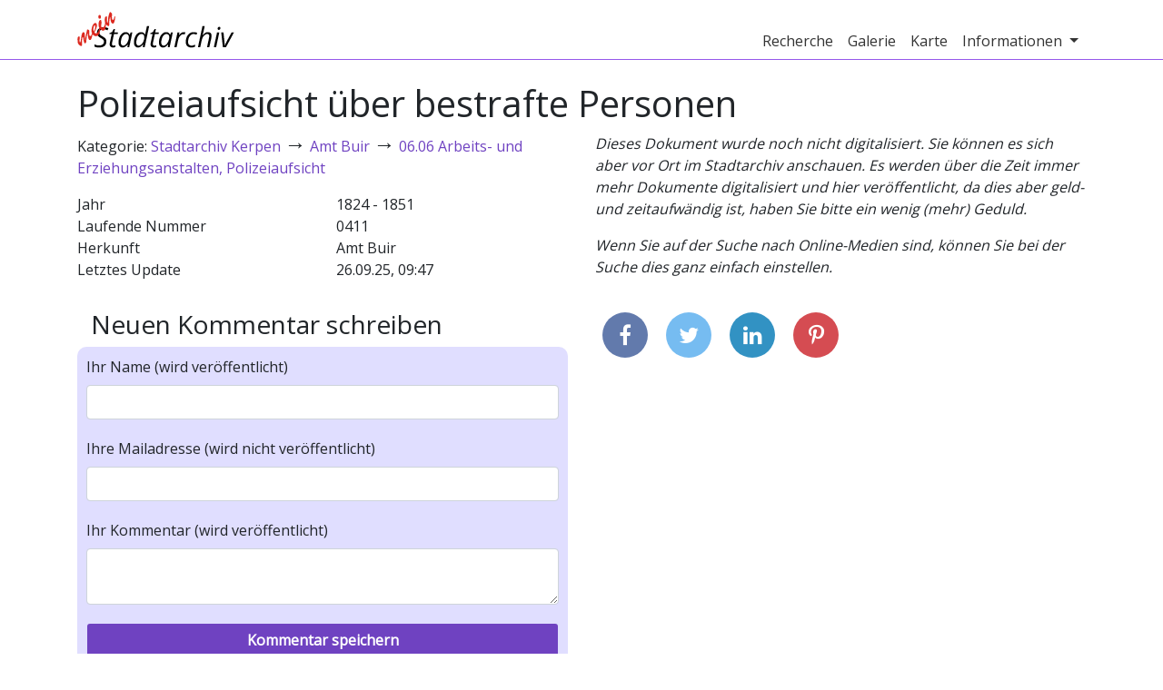

--- FILE ---
content_type: text/html; charset=utf-8
request_url: https://mein-stadtarchiv.de/document/5a2668bb034472135fe8be07
body_size: 3253
content:
<!DOCTYPE html>
<html>
<head>
    
        <title>Polizeiaufsicht über bestrafte Personen | Mein Stadtarchiv</title>
        <meta charset="utf-8"/>
        <meta http-equiv="X-UA-Compatible" content="IE=edge,chrome=1"/>
        <meta name="description" content="In den Stadtarchiven schlummern viele spannende Photos und Dokumente, die Sie hier auf mein-stadtarchiv.de durchstöbern können!"/>
        <meta name="publisher" content="mein-stadtarchiv.de"/>
        <meta name="viewport" content="width=device-width, initial-scale=1">

        <meta property="og:title" content="Polizeiaufsicht über bestrafte Personen | Mein Stadtarchiv">
        <meta property="og:type" content="website">
        <meta property="og:url" content="https://mein-stadtarchiv.de/document/5a2668bb034472135fe8be07">
        <meta property="og:image" content="https://mein-stadtarchiv.de/static/images/kerpen/aussenansicht-fullscreen.jpg">
        <meta property="og:description" content="In den Stadtarchiven schlummern viele spannende Photos und Dokumente, die Sie hier auf mein-stadtarchiv.de durchstöbern können!">

        <link rel="icon" type="image/x-icon" href="/static/images/favicon/favicon.ico">
        <link rel="icon" href="/static/images/favicon/book-icon-32.png" sizes="32x32">
        
    
    
        <link rel="stylesheet" type="text/css" href="/static/js/../css/webapp.5a05f6a450192ce71470.css">
    
</head>
<body class="default">
<div id="header-wrapper" class="main-wrapper">
    
        <div id="header" class="container">
            <nav class="navbar navbar-expand-md navbar-light">
                <a class="navbar-brand" href="/">
                    <img src="/static/images/logo.png" alt="Mein Stadtarchiv Logo">
                    
                </a>
                <button class="navbar-toggler navbar-toggler-right" type="button" data-toggle="collapse"
                        data-target="#navbar-header" aria-controls="navbar-header" aria-expanded="false"
                        aria-label="Toggle navigation">
                    <span class="navbar-toggler-icon"></span>
                </button>
                <div class="collapse navbar-collapse justify-content-end" id="navbar-header">
                    <ul class="navbar-nav">
                        
    <li class="nav-item">
        <a class="nav-link" href="/recherche">Recherche</a>
    </li>

                        
    <li class="nav-item">
        <a class="nav-link" href="/gallery">Galerie</a>
    </li>

                        
                            
    <li class="nav-item">
        <a class="nav-link" href="/map">Karte</a>
    </li>

                        
                        
<li class="nav-item dropdown">
    <a class="nav-link dropdown-toggle" href="#" data-toggle="dropdown" aria-haspopup="true" aria-expanded="false">
        Informationen
    </a>
    <div class="dropdown-menu" aria-labelledby="info-dropdown">
        
            <a class="dropdown-item" href="/info/ueber-uns">
                Über Uns
            </a>
        
            <a class="dropdown-item" href="/archives">
                Archive
            </a>
        
            <a class="dropdown-item" href="/info/mitmachen">
                Mitmachen
            </a>
        
            <a class="dropdown-item" href="/info/daten">
                Daten
            </a>
        
    </div>
</li>

                        
                    </ul>
                </div>
            </nav>
        </div>
    
</div>
<div id="content-wrapper" class="main-wrapper">
    <div id="content" class="container">
        


        
    <div class="row">
        <div class="col-md-12">
            <h1>
                Polizeiaufsicht über bestrafte Personen
                
            </h1>
        </div>
    </div>
    <div class="row">
        <div class="col-md-6">
            
                <p>
                    Kategorie:
                    
                        
                            <a href="/recherche?category=5a2668ba034472135fe8b1b4">Stadtarchiv Kerpen</a>
                            <span class="category-arrow">→</span>
                        
                            <a href="/recherche?category=5a2668ba034472135fe8b1b7">Amt Buir</a>
                            <span class="category-arrow">→</span>
                        
                            <a href="/recherche?category=5a2668bb034472135fe8bdfb">06.06 Arbeits- und Erziehungsanstalten, Polizeiaufsicht</a>
                            
                        
                        
                    
                </p>
            
            
            
            <div id="document-meta" class="container">
                
                    
                        <div class="row">
                            <div class="col-6">Jahr</div>
                            
                                <div class="col-6">
                                    1824 - 1851
                                </div>
                            
                        </div>
                    
                
                <div class="row">
                    <div class="col-6">Laufende Nummer</div>
                    <div class="col-6">0411</div>
                </div>
                
                <div class="row">
                    <div class="col-6">Herkunft</div>
                    <div class="col-6">Amt Buir</div>
                </div>
                
                
                <div class="row">
                    <div class="col-6">Letztes Update</div>
                    <div class="col-6">26.09.25, 09:47</div>
                </div>
            </div>
            <div class="d-md-none">
                
    <div id="document-image-missing">
        <p>Dieses Dokument wurde noch nicht digitalisiert. Sie können es sich aber vor Ort im Stadtarchiv anschauen. Es werden über die Zeit immer mehr Dokumente digitalisiert und hier veröffentlicht, da dies aber geld- und zeitaufwändig ist, haben Sie bitte ein wenig (mehr) Geduld.</p>
        <p>Wenn Sie auf der Suche nach Online-Medien sind, können Sie bei der Suche dies ganz einfach einstellen.</p>
    </div>

            </div>
            <div id="document-comments" style="margin-top: 2rem;">
                <h3>
                    
                </h3>
                
            </div>
            <div class="col-md-12" style="margin-top: 2rem;">
                <h3>Neuen Kommentar schreiben</h3>
            </div>
            <form class="container color-box" method="POST" action="/document/5a2668bb034472135fe8be07" id="comment-form">
                <div class="row row-form">
                    
        <div class="col-md-12">
            
                <label for="name">Ihr Name (wird veröffentlicht)</label>
                
                <input class="form-control" id="name" name="name" type="text" value="">
                
            
            
            
        </div>
    

                </div>
                <div class="row row-form">
                    
        <div class="col-md-12">
            
                <label for="email">Ihre Mailadresse (wird nicht veröffentlicht)</label>
                
                <input class="form-control" id="email" name="email" type="text" value="">
                
            
            
            
        </div>
    

                </div>
                <div class="row row-form">
                    
        <div class="col-md-12">
            
                <label for="text">Ihr Kommentar (wird veröffentlicht)</label>
                
                <textarea class="form-control" id="text" name="text">
</textarea>
                
            
            
            
        </div>
    

                </div>
                <div class="row row-form">
                    
        <div class="col-md-12">
            
                <input class="form-control btn btn-highlight" id="submit" name="submit" type="submit" value="Kommentar speichern">
            
            
            
        </div>
    

                    <input id="csrf_token" name="csrf_token" type="hidden" value="IjU5NzNiMWY3YTY5OTdlYjJmNzdkYjRjYTI3M2U4ZjFmN2RlNjczODci.aQfMcw.r-w8tywv0cRzncCD69fkWAH0XEA">
                </div>
                <div class="row">
                    <div class="col-md-12">
                        <p>Mit dem Schreiben eines Kommentars erklären Sie sich mit unseren
                            <a href="/nutzungsbedingungen">Nutzungsbedingungen</a> einverstanden.
                        </p>
                    </div>
                </div>
            </form>
        </div>
        <div class="col-md-6 d-none d-md-block">
            
    <div id="document-image-missing">
        <p>Dieses Dokument wurde noch nicht digitalisiert. Sie können es sich aber vor Ort im Stadtarchiv anschauen. Es werden über die Zeit immer mehr Dokumente digitalisiert und hier veröffentlicht, da dies aber geld- und zeitaufwändig ist, haben Sie bitte ein wenig (mehr) Geduld.</p>
        <p>Wenn Sie auf der Suche nach Online-Medien sind, können Sie bei der Suche dies ganz einfach einstellen.</p>
    </div>

            <div id="lat-value" style="display: none">None</div>
            <div id="lon-value" style="display: none">None</div>
            <div id="single-maker-map-container"></div>
            <div id="share">
                <a class="facebook" href="https://www.facebook.com/share.php?u=https://mein-stadtarchiv.de/document/5a2668bb034472135fe8be07&title=Polizeiaufsicht+%C3%BCber+bestrafte+Personen" target="blank"><i class="fa fa-facebook"></i></a>
                <a class="twitter" href="https://twitter.com/intent/tweet?status=Polizeiaufsicht+%C3%BCber+bestrafte+Personen+https://mein-stadtarchiv.de/document/5a2668bb034472135fe8be07" target="blank"><i class="fa fa-twitter"></i></a>
                <a class="linkedin" href="https://www.linkedin.com/shareArticle?mini=true&url=https://mein-stadtarchiv.de/document/5a2668bb034472135fe8be07&title=Polizeiaufsicht+%C3%BCber+bestrafte+Personen&source=Unser%20Stadtarchiv" target="blank"><i class="fa fa-linkedin"></i></a>
                <a class="pinterest" href="https://pinterest.com/pin/create/bookmarklet/?media=https://mein-stadtarchiv.de/static/images/stadtarchiv.jpg&url=https://mein-stadtarchiv.de/document/5a2668bb034472135fe8be07&is_video=false&description=Polizeiaufsicht+%C3%BCber+bestrafte+Personen" target="blank"><i class="fa fa-pinterest-p"></i></a>
            </div>
        </div>
    </div>

    </div>
</div>
<div id="footer-wrapper" class="main-wrapper">
    
        <div id="footer" class="container">
            <div class="row">
                <div class="col-md-6">
                    <h4>Über "Mein Stadtarchiv"</h4>
                    <p>Wir öffnen das kommunale Stadtarchiv für Bürgerinnen und Bürger und bieten eine Plattform, um das Archiv gemeinsam zu verbessern.</p>
                    <p class="big-link-box"><a href="/info/ueber-uns">mehr über uns</a></p>
                </div>
                <div class="col-md-6">
                    <h4>Kontakt</h4>
                    <p>
		        <a href="/archives">Kontakt zu den einzelnen Archiven</a> <br>
                        Büro der OKF:<br>
                        Singerstraße 109, 10179 Berlin
                    </p>
                </div>
            </div>
        </div>
    
</div>
<div id="footer-links-wrapper" class="main-wrapper">
    <a href="/impressum">Impressum</a> |
    <a href="/datenschutz">Datenschutz</a> |
    <a href="/nutzungsbedingungen">Nutzungsbedingungen</a> |
    <a href="/login">Login</a>
</div>

    <script>
        var stadtarchivConfig = {
            cdnUrl: "https://media.mein-stadtarchiv.de",
            mapboxToken: 'pk.eyJ1IjoibWVpbi1zdGFkdGFyY2hpdiIsImEiOiJjamI1OWdmOG0wY3BlMzFvNzNzZW9peXA0In0._Ek88KIShNNfc4PKcXhmFw',
            mapboxCenterLat: 51.167858,
            mapboxCenterLon: 6.935225,
            mapboxZoom: 7
        }
    </script>
    <script type="text/javascript" src="/static/js/webapp.8a48c6db37a5f1c88313.min.js"></script>


    <!-- Piwik -->
    <script type="text/javascript">
        var _paq = _paq || [];
        _paq.push(["setDomains", ["*."]]);
        _paq.push(['trackPageView']);
        _paq.push(['enableLinkTracking']);
        (function () {
            var u = "//piwik.sectio-aurea.org/";
            _paq.push(['setTrackerUrl', u + 'piwik.php']);
            _paq.push(['setSiteId', 91]);
            var d = document, g = d.createElement('script'), s = d.getElementsByTagName('script')[0];
            g.type = 'text/javascript';
            g.async = true;
            g.defer = true;
            g.src = u + 'piwik.js';
            s.parentNode.insertBefore(g, s);
        })();
    </script>
    <noscript><p><img src="//piwik.sectio-aurea.org/piwik.php?idsite=91" style="border:0;" alt=""/>
    </p></noscript>
    <!-- End Piwik Code -->

</body>
</html>